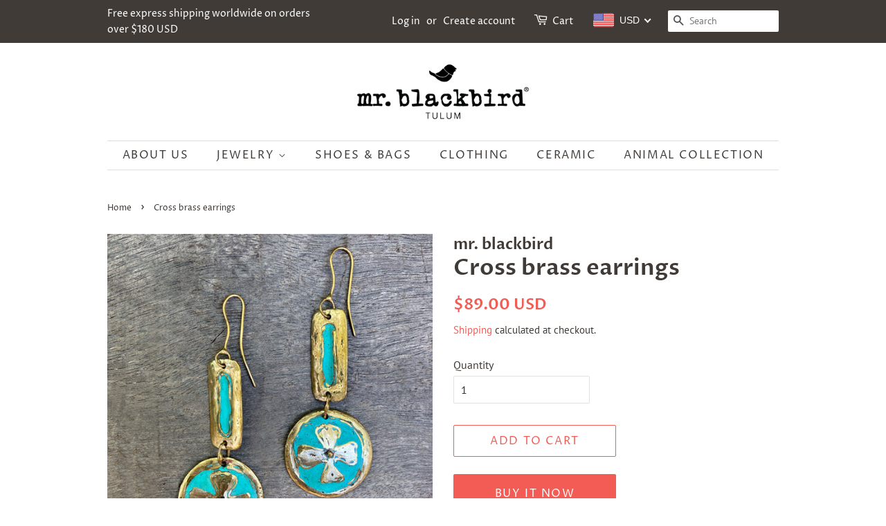

--- FILE ---
content_type: image/svg+xml
request_url: https://cdn.shopify.com/s/files/1/0269/6760/5296/files/mastercard.svg?v=1760134297
body_size: -668
content:
<svg xmlns="http://www.w3.org/2000/svg" fill="none" viewBox="0 -11 70 70" height="800px" width="800px">
<rect stroke="#D9D9D9" fill="white" rx="5.5" height="47" width="69" y="0.5" x="0.5"></rect>
<path fill="#ED0006" d="M35.3945 34.7619C33.0114 36.8184 29.92 38.0599 26.5421 38.0599C19.0047 38.0599 12.8945 31.8788 12.8945 24.254C12.8945 16.6291 19.0047 10.448 26.5421 10.448C29.92 10.448 33.0114 11.6895 35.3945 13.7461C37.7777 11.6895 40.869 10.448 44.247 10.448C51.7843 10.448 57.8945 16.6291 57.8945 24.254C57.8945 31.8788 51.7843 38.0599 44.247 38.0599C40.869 38.0599 37.7777 36.8184 35.3945 34.7619Z" clip-rule="evenodd" fill-rule="evenodd"></path>
<path fill="#F9A000" d="M35.3945 34.7619C38.3289 32.2296 40.1896 28.4616 40.1896 24.254C40.1896 20.0463 38.3289 16.2783 35.3945 13.7461C37.7777 11.6895 40.869 10.448 44.247 10.448C51.7843 10.448 57.8945 16.6291 57.8945 24.254C57.8945 31.8788 51.7843 38.0599 44.247 38.0599C40.869 38.0599 37.7777 36.8184 35.3945 34.7619Z" clip-rule="evenodd" fill-rule="evenodd"></path>
<path fill="#FF5E00" d="M35.3946 13.7461C38.329 16.2784 40.1897 20.0463 40.1897 24.254C40.1897 28.4616 38.329 32.2295 35.3946 34.7618C32.4603 32.2295 30.5996 28.4616 30.5996 24.254C30.5996 20.0463 32.4603 16.2784 35.3946 13.7461Z" clip-rule="evenodd" fill-rule="evenodd"></path>
</svg>

--- FILE ---
content_type: image/svg+xml
request_url: https://cdn.shopify.com/s/files/1/0269/6760/5296/files/discover.svg?v=1760134297
body_size: 775
content:
<svg xmlns="http://www.w3.org/2000/svg" fill="none" viewBox="0 -9 58 58" height="800px" width="800px">
<rect stroke="#F3F3F3" fill="white" rx="3.5" height="39" width="57" y="0.5" x="0.5"></rect>
<path fill="#1D1D1B" d="M19.0689 20.3224C19.0689 22.7645 20.9865 24.658 23.4543 24.658C24.1518 24.658 24.7494 24.5209 25.4861 24.1739V22.2663C24.8384 22.9147 24.2644 23.1763 23.5297 23.1763C21.8975 23.1763 20.739 21.9928 20.739 20.3102C20.739 18.7152 21.9341 17.4569 23.4543 17.4569C24.2272 17.4569 24.8124 17.7327 25.4861 18.3916V16.485C24.7748 16.1242 24.19 15.9746 23.4925 15.9746C21.0372 15.9746 19.0689 17.9066 19.0689 20.3224ZM14.91 18.3046C14.91 18.7536 15.1954 18.9908 16.168 19.3507C18.0114 20.0251 18.5577 20.6224 18.5577 21.9426C18.5577 23.5508 17.3762 24.6707 15.6923 24.6707C14.459 24.6707 13.5622 24.1851 12.8156 23.0889L13.8626 22.0807C14.2356 22.8022 14.8583 23.189 15.6313 23.189C16.3545 23.189 16.8896 22.6902 16.8896 22.0171C16.8896 21.6682 16.7275 21.3687 16.4036 21.1572C16.2408 21.057 15.9179 20.9081 15.2833 20.684C13.7612 20.1364 13.2393 19.5503 13.2393 18.4057C13.2393 17.046 14.3605 16.0252 15.8306 16.0252C16.7416 16.0252 17.5752 16.3366 18.272 16.9461L17.424 18.0564C17.0019 17.5833 16.6026 17.3836 16.1173 17.3836C15.4188 17.3836 14.91 17.7814 14.91 18.3046ZM10.5846 24.4709H12.2053V16.1625H10.5846V24.4709ZM7.27202 22.4038C6.76294 22.8638 6.10138 23.0644 5.05432 23.0644H4.61938V17.57H5.05432C6.10138 17.57 6.73694 17.7575 7.27202 18.2422C7.83247 18.741 8.16951 19.5146 8.16951 20.3103C8.16951 21.108 7.83247 21.905 7.27202 22.4038ZM5.37884 16.1625H3V24.4706H5.36632C6.62459 24.4706 7.53299 24.174 8.33064 23.5115C9.27852 22.7274 9.83896 21.5452 9.83896 20.3225C9.83896 17.8705 8.00709 16.1625 5.37884 16.1625ZM36.1203 16.1625L38.3357 21.7432L40.5801 16.1625H42.3368L38.7476 24.6841H37.8754L34.3497 16.1625H36.1203ZM43.0697 24.4708H47.6656V23.0642H44.689V20.8215H47.5561V19.4142H44.689V17.5702H47.6656V16.1623H43.0697V24.4708ZM50.3576 19.9874H50.831C51.8662 19.9874 52.4148 19.5377 52.4148 18.7025C52.4148 17.894 51.8662 17.4712 50.8567 17.4712H50.3576V19.9874ZM51.1421 16.1622C53.0109 16.1622 54.0823 17.0597 54.0823 18.6152C54.0823 19.8873 53.4102 20.7225 52.1895 20.9706L54.8052 24.4707H52.8122L50.5691 21.133H50.3576V24.4707H48.7388V16.1622H51.1421Z" clip-rule="evenodd" fill-rule="evenodd"></path>
<path fill="url(#paint0_linear_545_4255)" d="M34.1585 22.7268C35.4738 20.67 34.8731 17.9376 32.8166 16.6224V16.6224C30.76 15.3072 28.0271 15.9076 26.7117 17.9644V17.9644C25.3967 20.0206 25.9977 22.7539 28.0542 24.0691V24.0691C30.1107 25.3843 32.8434 24.783 34.1585 22.7268Z" clip-rule="evenodd" fill-rule="evenodd"></path>
<defs>
<linearGradient gradientUnits="userSpaceOnUse" y2="14.241" x2="29.0929" y1="19.0034" x1="36.5397" id="paint0_linear_545_4255">
<stop stop-color="#F6A000"></stop>
<stop stop-color="#E47E02" offset="0.623918"></stop>
<stop stop-color="#D36002" offset="1"></stop>
</linearGradient>
</defs>
</svg>